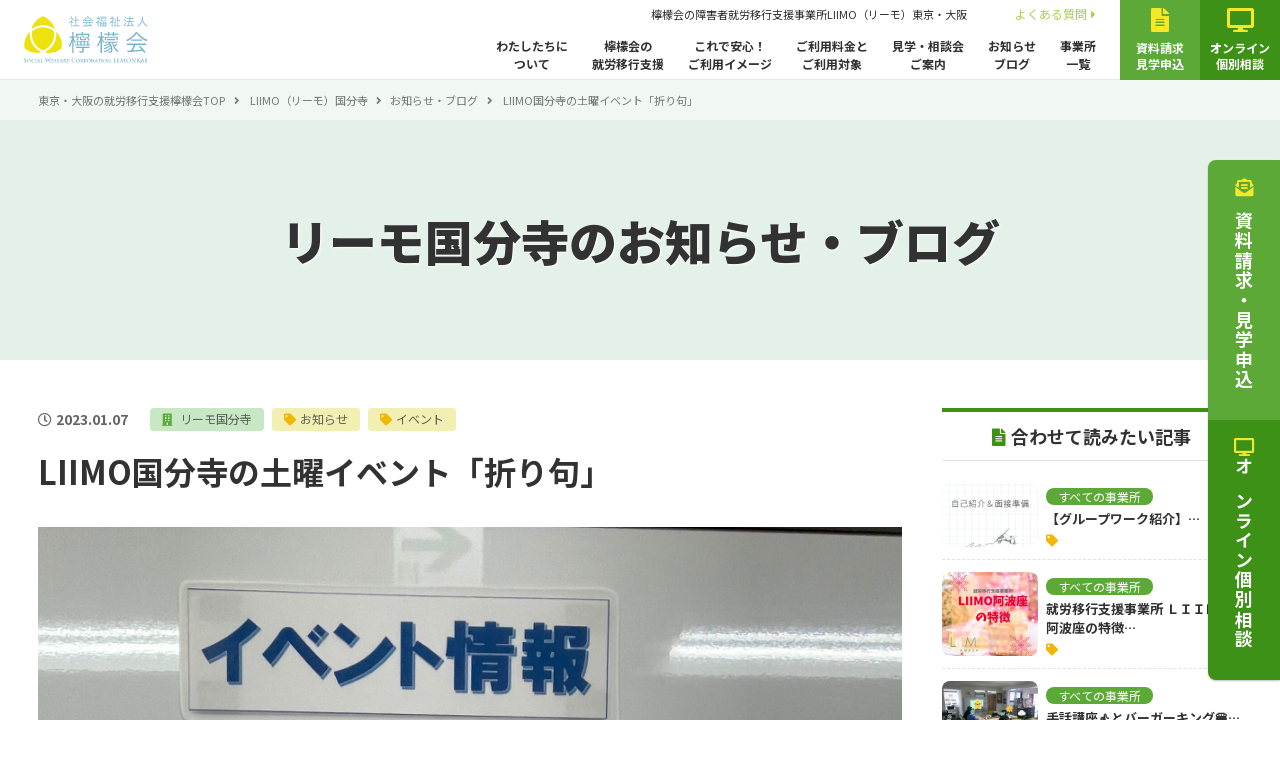

--- FILE ---
content_type: text/html; charset=UTF-8
request_url: https://liimo.lemonkai.social/kokubunji/info/8674/
body_size: 12685
content:
<!DOCTYPE html>
<html>
<head>
<meta charset="utf-8">
<meta name="viewport" content="width=device-width,initial-scale=1">

<meta name="description" content="">
<meta name="keywords" content="">
<meta name="format-detection" content="telephone=no">
<link rel="shortcut icon" href="https://liimo.lemonkai.social/wp-content/themes/flim/favicon.ico">

<link rel="stylesheet" href="https://liimo.lemonkai.social/wp-content/themes/flim/css/base.css">
<link rel="stylesheet" href="https://liimo.lemonkai.social/wp-content/themes/flim/css/layout.css?20251008">
<link rel="stylesheet" href="https://liimo.lemonkai.social/wp-content/themes/flim/css/common.css">

<link rel="stylesheet" href="https://liimo.lemonkai.social/wp-content/themes/flim/css/pages.css?20251008">






<link rel="stylesheet" href="https://cdnjs.cloudflare.com/ajax/libs/font-awesome/5.11.2/css/all.min.css" integrity="sha256-+N4/V/SbAFiW1MPBCXnfnP9QSN3+Keu+NlB+0ev/YKQ=" crossorigin="anonymous" />
<script src="https://code.jquery.com/jquery-1.12.4.js"></script>
<script src="https://liimo.lemonkai.social/wp-content/themes/flim/js/scripts.js"></script>
<script src="https://liimo.lemonkai.social/wp-content/themes/flim/js/iscroll.js"></script>
<script src="https://liimo.lemonkai.social/wp-content/themes/flim/js/drawer.js"></script>
<script type="text/javascript">
	$(document).ready(function() {
		$('.drawer').drawer({
			iscroll: {
            scrollX: false,
            scrollY: true,
            click:true,
            mouseWheel: true,
            disablePointer: true,
            disableTouch: false,
            disableMouse: false
			},
		});
		$('.drawer-nav li a, .header-tel a').on('click', function() {
			$('.drawer').drawer('close');
		});
	});
</script>
	<style>img:is([sizes="auto" i], [sizes^="auto," i]) { contain-intrinsic-size: 3000px 1500px }</style>
	
		<!-- All in One SEO 4.9.0 - aioseo.com -->
		<title>LIIMO国分寺の土曜イベント「折り句」 - 東京・大阪の就労移行支援 檸檬会</title>
	<meta name="description" content="みなさんこんにちは！ LIIMO国分寺です！ 本日は社会福祉支援研究機構様主催の「繋がってるよ！笑顔になろうよ" />
	<meta name="robots" content="max-image-preview:large" />
	<link rel="canonical" href="https://liimo.lemonkai.social/kokubunji/info/8674/" />
	<meta name="generator" content="All in One SEO (AIOSEO) 4.9.0" />
		<meta property="og:locale" content="ja_JP" />
		<meta property="og:site_name" content="東京・大阪の就労移行支援 檸檬会 -" />
		<meta property="og:type" content="article" />
		<meta property="og:title" content="LIIMO国分寺の土曜イベント「折り句」 - 東京・大阪の就労移行支援 檸檬会" />
		<meta property="og:description" content="みなさんこんにちは！ LIIMO国分寺です！ 本日は社会福祉支援研究機構様主催の「繋がってるよ！笑顔になろうよ" />
		<meta property="og:url" content="https://liimo.lemonkai.social/kokubunji/info/8674/" />
		<meta property="article:published_time" content="2023-01-07T08:08:53+00:00" />
		<meta property="article:modified_time" content="2023-01-07T08:09:05+00:00" />
		<meta name="twitter:card" content="summary_large_image" />
		<meta name="twitter:title" content="LIIMO国分寺の土曜イベント「折り句」 - 東京・大阪の就労移行支援 檸檬会" />
		<meta name="twitter:description" content="みなさんこんにちは！ LIIMO国分寺です！ 本日は社会福祉支援研究機構様主催の「繋がってるよ！笑顔になろうよ" />
		<script type="application/ld+json" class="aioseo-schema">
			{"@context":"https:\/\/schema.org","@graph":[{"@type":"BreadcrumbList","@id":"https:\/\/liimo.lemonkai.social\/kokubunji\/info\/8674\/#breadcrumblist","itemListElement":[{"@type":"ListItem","@id":"https:\/\/liimo.lemonkai.social#listItem","position":1,"name":"\u5bb6","item":"https:\/\/liimo.lemonkai.social","nextItem":{"@type":"ListItem","@id":"https:\/\/liimo.lemonkai.social\/kokubunji\/info\/#listItem","name":"\u30ea\u30fc\u30e2\u56fd\u5206\u5bfa"}},{"@type":"ListItem","@id":"https:\/\/liimo.lemonkai.social\/kokubunji\/info\/#listItem","position":2,"name":"\u30ea\u30fc\u30e2\u56fd\u5206\u5bfa","item":"https:\/\/liimo.lemonkai.social\/kokubunji\/info\/","nextItem":{"@type":"ListItem","@id":"https:\/\/liimo.lemonkai.social\/kokubunji\/info\/?kokubunji_info_cat=kokubunji_news#listItem","name":"\u304a\u77e5\u3089\u305b"},"previousItem":{"@type":"ListItem","@id":"https:\/\/liimo.lemonkai.social#listItem","name":"\u5bb6"}},{"@type":"ListItem","@id":"https:\/\/liimo.lemonkai.social\/kokubunji\/info\/?kokubunji_info_cat=kokubunji_news#listItem","position":3,"name":"\u304a\u77e5\u3089\u305b","item":"https:\/\/liimo.lemonkai.social\/kokubunji\/info\/?kokubunji_info_cat=kokubunji_news","nextItem":{"@type":"ListItem","@id":"https:\/\/liimo.lemonkai.social\/kokubunji\/info\/8674\/#listItem","name":"LIIMO\u56fd\u5206\u5bfa\u306e\u571f\u66dc\u30a4\u30d9\u30f3\u30c8\u300c\u6298\u308a\u53e5\u300d"},"previousItem":{"@type":"ListItem","@id":"https:\/\/liimo.lemonkai.social\/kokubunji\/info\/#listItem","name":"\u30ea\u30fc\u30e2\u56fd\u5206\u5bfa"}},{"@type":"ListItem","@id":"https:\/\/liimo.lemonkai.social\/kokubunji\/info\/8674\/#listItem","position":4,"name":"LIIMO\u56fd\u5206\u5bfa\u306e\u571f\u66dc\u30a4\u30d9\u30f3\u30c8\u300c\u6298\u308a\u53e5\u300d","previousItem":{"@type":"ListItem","@id":"https:\/\/liimo.lemonkai.social\/kokubunji\/info\/?kokubunji_info_cat=kokubunji_news#listItem","name":"\u304a\u77e5\u3089\u305b"}}]},{"@type":"Organization","@id":"https:\/\/liimo.lemonkai.social\/#organization","name":"\u6771\u4eac\u30fb\u5927\u962a\u306e\u5c31\u52b4\u79fb\u884c\u652f\u63f4 \u6ab8\u6aac\u4f1a","url":"https:\/\/liimo.lemonkai.social\/"},{"@type":"WebPage","@id":"https:\/\/liimo.lemonkai.social\/kokubunji\/info\/8674\/#webpage","url":"https:\/\/liimo.lemonkai.social\/kokubunji\/info\/8674\/","name":"LIIMO\u56fd\u5206\u5bfa\u306e\u571f\u66dc\u30a4\u30d9\u30f3\u30c8\u300c\u6298\u308a\u53e5\u300d - \u6771\u4eac\u30fb\u5927\u962a\u306e\u5c31\u52b4\u79fb\u884c\u652f\u63f4 \u6ab8\u6aac\u4f1a","description":"\u307f\u306a\u3055\u3093\u3053\u3093\u306b\u3061\u306f\uff01 LIIMO\u56fd\u5206\u5bfa\u3067\u3059\uff01 \u672c\u65e5\u306f\u793e\u4f1a\u798f\u7949\u652f\u63f4\u7814\u7a76\u6a5f\u69cb\u69d8\u4e3b\u50ac\u306e\u300c\u7e4b\u304c\u3063\u3066\u308b\u3088\uff01\u7b11\u9854\u306b\u306a\u308d\u3046\u3088","inLanguage":"ja","isPartOf":{"@id":"https:\/\/liimo.lemonkai.social\/#website"},"breadcrumb":{"@id":"https:\/\/liimo.lemonkai.social\/kokubunji\/info\/8674\/#breadcrumblist"},"image":{"@type":"ImageObject","url":"https:\/\/liimo.lemonkai.social\/wp-content\/uploads\/2023\/01\/IMG_1485-scaled.jpg","@id":"https:\/\/liimo.lemonkai.social\/kokubunji\/info\/8674\/#mainImage","width":1920,"height":2560},"primaryImageOfPage":{"@id":"https:\/\/liimo.lemonkai.social\/kokubunji\/info\/8674\/#mainImage"},"datePublished":"2023-01-07T17:08:53+09:00","dateModified":"2023-01-07T17:09:05+09:00"},{"@type":"WebSite","@id":"https:\/\/liimo.lemonkai.social\/#website","url":"https:\/\/liimo.lemonkai.social\/","name":"\u6771\u4eac\u30fb\u5927\u962a\u306e\u5c31\u52b4\u79fb\u884c\u652f\u63f4 \u6ab8\u6aac\u4f1a","inLanguage":"ja","publisher":{"@id":"https:\/\/liimo.lemonkai.social\/#organization"}}]}
		</script>
		<!-- All in One SEO -->

<link rel='stylesheet' id='wp-block-library-css' href='https://liimo.lemonkai.social/wp-includes/css/dist/block-library/style.min.css?ver=61cdf76da5b87547599784c227432197' type='text/css' media='all' />
<style id='classic-theme-styles-inline-css' type='text/css'>
/*! This file is auto-generated */
.wp-block-button__link{color:#fff;background-color:#32373c;border-radius:9999px;box-shadow:none;text-decoration:none;padding:calc(.667em + 2px) calc(1.333em + 2px);font-size:1.125em}.wp-block-file__button{background:#32373c;color:#fff;text-decoration:none}
</style>
<link rel='stylesheet' id='aioseo/css/src/vue/standalone/blocks/table-of-contents/global.scss-css' href='https://liimo.lemonkai.social/wp-content/plugins/all-in-one-seo-pack/dist/Lite/assets/css/table-of-contents/global.e90f6d47.css?ver=4.9.0' type='text/css' media='all' />
<style id='global-styles-inline-css' type='text/css'>
:root{--wp--preset--aspect-ratio--square: 1;--wp--preset--aspect-ratio--4-3: 4/3;--wp--preset--aspect-ratio--3-4: 3/4;--wp--preset--aspect-ratio--3-2: 3/2;--wp--preset--aspect-ratio--2-3: 2/3;--wp--preset--aspect-ratio--16-9: 16/9;--wp--preset--aspect-ratio--9-16: 9/16;--wp--preset--color--black: #000000;--wp--preset--color--cyan-bluish-gray: #abb8c3;--wp--preset--color--white: #ffffff;--wp--preset--color--pale-pink: #f78da7;--wp--preset--color--vivid-red: #cf2e2e;--wp--preset--color--luminous-vivid-orange: #ff6900;--wp--preset--color--luminous-vivid-amber: #fcb900;--wp--preset--color--light-green-cyan: #7bdcb5;--wp--preset--color--vivid-green-cyan: #00d084;--wp--preset--color--pale-cyan-blue: #8ed1fc;--wp--preset--color--vivid-cyan-blue: #0693e3;--wp--preset--color--vivid-purple: #9b51e0;--wp--preset--gradient--vivid-cyan-blue-to-vivid-purple: linear-gradient(135deg,rgba(6,147,227,1) 0%,rgb(155,81,224) 100%);--wp--preset--gradient--light-green-cyan-to-vivid-green-cyan: linear-gradient(135deg,rgb(122,220,180) 0%,rgb(0,208,130) 100%);--wp--preset--gradient--luminous-vivid-amber-to-luminous-vivid-orange: linear-gradient(135deg,rgba(252,185,0,1) 0%,rgba(255,105,0,1) 100%);--wp--preset--gradient--luminous-vivid-orange-to-vivid-red: linear-gradient(135deg,rgba(255,105,0,1) 0%,rgb(207,46,46) 100%);--wp--preset--gradient--very-light-gray-to-cyan-bluish-gray: linear-gradient(135deg,rgb(238,238,238) 0%,rgb(169,184,195) 100%);--wp--preset--gradient--cool-to-warm-spectrum: linear-gradient(135deg,rgb(74,234,220) 0%,rgb(151,120,209) 20%,rgb(207,42,186) 40%,rgb(238,44,130) 60%,rgb(251,105,98) 80%,rgb(254,248,76) 100%);--wp--preset--gradient--blush-light-purple: linear-gradient(135deg,rgb(255,206,236) 0%,rgb(152,150,240) 100%);--wp--preset--gradient--blush-bordeaux: linear-gradient(135deg,rgb(254,205,165) 0%,rgb(254,45,45) 50%,rgb(107,0,62) 100%);--wp--preset--gradient--luminous-dusk: linear-gradient(135deg,rgb(255,203,112) 0%,rgb(199,81,192) 50%,rgb(65,88,208) 100%);--wp--preset--gradient--pale-ocean: linear-gradient(135deg,rgb(255,245,203) 0%,rgb(182,227,212) 50%,rgb(51,167,181) 100%);--wp--preset--gradient--electric-grass: linear-gradient(135deg,rgb(202,248,128) 0%,rgb(113,206,126) 100%);--wp--preset--gradient--midnight: linear-gradient(135deg,rgb(2,3,129) 0%,rgb(40,116,252) 100%);--wp--preset--font-size--small: 13px;--wp--preset--font-size--medium: 20px;--wp--preset--font-size--large: 36px;--wp--preset--font-size--x-large: 42px;--wp--preset--spacing--20: 0.44rem;--wp--preset--spacing--30: 0.67rem;--wp--preset--spacing--40: 1rem;--wp--preset--spacing--50: 1.5rem;--wp--preset--spacing--60: 2.25rem;--wp--preset--spacing--70: 3.38rem;--wp--preset--spacing--80: 5.06rem;--wp--preset--shadow--natural: 6px 6px 9px rgba(0, 0, 0, 0.2);--wp--preset--shadow--deep: 12px 12px 50px rgba(0, 0, 0, 0.4);--wp--preset--shadow--sharp: 6px 6px 0px rgba(0, 0, 0, 0.2);--wp--preset--shadow--outlined: 6px 6px 0px -3px rgba(255, 255, 255, 1), 6px 6px rgba(0, 0, 0, 1);--wp--preset--shadow--crisp: 6px 6px 0px rgba(0, 0, 0, 1);}:where(.is-layout-flex){gap: 0.5em;}:where(.is-layout-grid){gap: 0.5em;}body .is-layout-flex{display: flex;}.is-layout-flex{flex-wrap: wrap;align-items: center;}.is-layout-flex > :is(*, div){margin: 0;}body .is-layout-grid{display: grid;}.is-layout-grid > :is(*, div){margin: 0;}:where(.wp-block-columns.is-layout-flex){gap: 2em;}:where(.wp-block-columns.is-layout-grid){gap: 2em;}:where(.wp-block-post-template.is-layout-flex){gap: 1.25em;}:where(.wp-block-post-template.is-layout-grid){gap: 1.25em;}.has-black-color{color: var(--wp--preset--color--black) !important;}.has-cyan-bluish-gray-color{color: var(--wp--preset--color--cyan-bluish-gray) !important;}.has-white-color{color: var(--wp--preset--color--white) !important;}.has-pale-pink-color{color: var(--wp--preset--color--pale-pink) !important;}.has-vivid-red-color{color: var(--wp--preset--color--vivid-red) !important;}.has-luminous-vivid-orange-color{color: var(--wp--preset--color--luminous-vivid-orange) !important;}.has-luminous-vivid-amber-color{color: var(--wp--preset--color--luminous-vivid-amber) !important;}.has-light-green-cyan-color{color: var(--wp--preset--color--light-green-cyan) !important;}.has-vivid-green-cyan-color{color: var(--wp--preset--color--vivid-green-cyan) !important;}.has-pale-cyan-blue-color{color: var(--wp--preset--color--pale-cyan-blue) !important;}.has-vivid-cyan-blue-color{color: var(--wp--preset--color--vivid-cyan-blue) !important;}.has-vivid-purple-color{color: var(--wp--preset--color--vivid-purple) !important;}.has-black-background-color{background-color: var(--wp--preset--color--black) !important;}.has-cyan-bluish-gray-background-color{background-color: var(--wp--preset--color--cyan-bluish-gray) !important;}.has-white-background-color{background-color: var(--wp--preset--color--white) !important;}.has-pale-pink-background-color{background-color: var(--wp--preset--color--pale-pink) !important;}.has-vivid-red-background-color{background-color: var(--wp--preset--color--vivid-red) !important;}.has-luminous-vivid-orange-background-color{background-color: var(--wp--preset--color--luminous-vivid-orange) !important;}.has-luminous-vivid-amber-background-color{background-color: var(--wp--preset--color--luminous-vivid-amber) !important;}.has-light-green-cyan-background-color{background-color: var(--wp--preset--color--light-green-cyan) !important;}.has-vivid-green-cyan-background-color{background-color: var(--wp--preset--color--vivid-green-cyan) !important;}.has-pale-cyan-blue-background-color{background-color: var(--wp--preset--color--pale-cyan-blue) !important;}.has-vivid-cyan-blue-background-color{background-color: var(--wp--preset--color--vivid-cyan-blue) !important;}.has-vivid-purple-background-color{background-color: var(--wp--preset--color--vivid-purple) !important;}.has-black-border-color{border-color: var(--wp--preset--color--black) !important;}.has-cyan-bluish-gray-border-color{border-color: var(--wp--preset--color--cyan-bluish-gray) !important;}.has-white-border-color{border-color: var(--wp--preset--color--white) !important;}.has-pale-pink-border-color{border-color: var(--wp--preset--color--pale-pink) !important;}.has-vivid-red-border-color{border-color: var(--wp--preset--color--vivid-red) !important;}.has-luminous-vivid-orange-border-color{border-color: var(--wp--preset--color--luminous-vivid-orange) !important;}.has-luminous-vivid-amber-border-color{border-color: var(--wp--preset--color--luminous-vivid-amber) !important;}.has-light-green-cyan-border-color{border-color: var(--wp--preset--color--light-green-cyan) !important;}.has-vivid-green-cyan-border-color{border-color: var(--wp--preset--color--vivid-green-cyan) !important;}.has-pale-cyan-blue-border-color{border-color: var(--wp--preset--color--pale-cyan-blue) !important;}.has-vivid-cyan-blue-border-color{border-color: var(--wp--preset--color--vivid-cyan-blue) !important;}.has-vivid-purple-border-color{border-color: var(--wp--preset--color--vivid-purple) !important;}.has-vivid-cyan-blue-to-vivid-purple-gradient-background{background: var(--wp--preset--gradient--vivid-cyan-blue-to-vivid-purple) !important;}.has-light-green-cyan-to-vivid-green-cyan-gradient-background{background: var(--wp--preset--gradient--light-green-cyan-to-vivid-green-cyan) !important;}.has-luminous-vivid-amber-to-luminous-vivid-orange-gradient-background{background: var(--wp--preset--gradient--luminous-vivid-amber-to-luminous-vivid-orange) !important;}.has-luminous-vivid-orange-to-vivid-red-gradient-background{background: var(--wp--preset--gradient--luminous-vivid-orange-to-vivid-red) !important;}.has-very-light-gray-to-cyan-bluish-gray-gradient-background{background: var(--wp--preset--gradient--very-light-gray-to-cyan-bluish-gray) !important;}.has-cool-to-warm-spectrum-gradient-background{background: var(--wp--preset--gradient--cool-to-warm-spectrum) !important;}.has-blush-light-purple-gradient-background{background: var(--wp--preset--gradient--blush-light-purple) !important;}.has-blush-bordeaux-gradient-background{background: var(--wp--preset--gradient--blush-bordeaux) !important;}.has-luminous-dusk-gradient-background{background: var(--wp--preset--gradient--luminous-dusk) !important;}.has-pale-ocean-gradient-background{background: var(--wp--preset--gradient--pale-ocean) !important;}.has-electric-grass-gradient-background{background: var(--wp--preset--gradient--electric-grass) !important;}.has-midnight-gradient-background{background: var(--wp--preset--gradient--midnight) !important;}.has-small-font-size{font-size: var(--wp--preset--font-size--small) !important;}.has-medium-font-size{font-size: var(--wp--preset--font-size--medium) !important;}.has-large-font-size{font-size: var(--wp--preset--font-size--large) !important;}.has-x-large-font-size{font-size: var(--wp--preset--font-size--x-large) !important;}
:where(.wp-block-post-template.is-layout-flex){gap: 1.25em;}:where(.wp-block-post-template.is-layout-grid){gap: 1.25em;}
:where(.wp-block-columns.is-layout-flex){gap: 2em;}:where(.wp-block-columns.is-layout-grid){gap: 2em;}
:root :where(.wp-block-pullquote){font-size: 1.5em;line-height: 1.6;}
</style>
<link rel='stylesheet' id='contact-form-7-css' href='https://liimo.lemonkai.social/wp-content/plugins/contact-form-7/includes/css/styles.css?ver=6.1' type='text/css' media='all' />
<link rel='stylesheet' id='wp-pagenavi-css' href='https://liimo.lemonkai.social/wp-content/plugins/wp-pagenavi/pagenavi-css.css?ver=2.70' type='text/css' media='all' />

<!-- Facebook Pixel Code -->
<script>
!function(f,b,e,v,n,t,s)
{if(f.fbq)return;n=f.fbq=function(){n.callMethod?
n.callMethod.apply(n,arguments):n.queue.push(arguments)};
if(!f._fbq)f._fbq=n;n.push=n;n.loaded=!0;n.version='2.0';
n.queue=[];t=b.createElement(e);t.async=!0;
t.src=v;s=b.getElementsByTagName(e)[0];
s.parentNode.insertBefore(t,s)}(window, document,'script',
'https://connect.facebook.net/en_US/fbevents.js');
fbq('init', '646557363431658');
fbq('track', 'PageView');
</script>
<noscript><img height="1" width="1" style="display:none"
src="https://www.facebook.com/tr?id=646557363431658&ev=PageView&noscript=1"
/></noscript>
<!-- End Facebook Pixel Code -->

<!-- Facebook Pixel Code -->
<script>
!function(f,b,e,v,n,t,s)
{if(f.fbq)return;n=f.fbq=function(){n.callMethod?
n.callMethod.apply(n,arguments):n.queue.push(arguments)};
if(!f._fbq)f._fbq=n;n.push=n;n.loaded=!0;n.version='2.0';
n.queue=[];t=b.createElement(e);t.async=!0;
t.src=v;s=b.getElementsByTagName(e)[0];
s.parentNode.insertBefore(t,s)}(window, document,'script',
'https://connect.facebook.net/en_US/fbevents.js');
fbq('init', '505822594142367');
fbq('track', 'PageView');
</script>
<noscript><img height="1" width="1" style="display:none"
src="https://www.facebook.com/tr?id=505822594142367&ev=PageView&noscript=1"
/></noscript>
<!-- End Facebook Pixel Code -->

<!-- Meta Pixel Code taisho-->
<script>
!function(f,b,e,v,n,t,s)
{if(f.fbq)return;n=f.fbq=function(){n.callMethod?
n.callMethod.apply(n,arguments):n.queue.push(arguments)};
if(!f._fbq)f._fbq=n;n.push=n;n.loaded=!0;n.version='2.0';
n.queue=[];t=b.createElement(e);t.async=!0;
t.src=v;s=b.getElementsByTagName(e)[0];
s.parentNode.insertBefore(t,s)}(window, document,'script',
'https://connect.facebook.net/en_US/fbevents.js');
fbq('init', '432222698858079');
fbq('track', 'PageView');
</script>
<noscript><img height="1" width="1" style="display:none"
src="https://www.facebook.com/tr?id=432222698858079&ev=PageView&noscript=1"
/></noscript>
<!-- End Meta Pixel Code -->

<!-- Meta Pixel Code kokubunji-->
<script>
  !function(f,b,e,v,n,t,s)
  {if(f.fbq)return;n=f.fbq=function(){n.callMethod?
  n.callMethod.apply(n,arguments):n.queue.push(arguments)};
  if(!f._fbq)f._fbq=n;n.push=n;n.loaded=!0;n.version='2.0';
  n.queue=[];t=b.createElement(e);t.async=!0;
  t.src=v;s=b.getElementsByTagName(e)[0];
  s.parentNode.insertBefore(t,s)}(window, document,'script',
  'https://connect.facebook.net/en_US/fbevents.js');
  fbq('init', '1759377564424292');
  fbq('track', 'PageView');
</script>
<noscript><img height="1" width="1" style="display:none"
  src="https://www.facebook.com/tr?id=1759377564424292&ev=PageView&noscript=1"
/></noscript>
<!-- End Meta Pixel Code -->
	
<meta name="facebook-domain-verification" content="8zobffsyoy2pqv9ostafxnkh7n5gz8" />

<!-- Ptengine Tag awaza-->
<!-- End Ptengine Tag -->

<!-- Ptengine Tag minamimorimachi-->
<!-- End Ptengine Tag -->

<!-- Ptengine Tag kokubunji-->
<!-- End Ptengine Tag -->

<!-- Ptengine Tag taisho-->
<!-- End Ptengine Tag -->

<!-- Google tag (gtag.js) -->
<script async src="https://www.googletagmanager.com/gtag/js?id=G-D6C2YK55NB"></script>
<script>
  window.dataLayer = window.dataLayer || [];
  function gtag(){dataLayer.push(arguments);}
  gtag('js', new Date());

  gtag('config', 'G-D6C2YK55NB');
</script>

</head>
	
<body class="drawer drawer--top"><header class="l-header cm-header">
	<div class="header-inr">
		<p class="header-logo"><a href="https://liimo.lemonkai.social/"><img src="https://liimo.lemonkai.social/wp-content/themes/flim/img/common/logo_lemonkai.svg" alt="檸檬会"></a></p>
		<div class="header-main">
			<div class="header-menu">
				<div class="header-bar">
					<h1 class="header-txt"><a href="https://liimo.lemonkai.social/">檸檬会の障害者就労移行支援事業所<span>LIIMO（リーモ）東京・大阪</span></a></h1>
					<ul class="header-subnavi">
						<li><a href="https://liimo.lemonkai.social/faq/">よくある質問<i class="fas fa-caret-right"></i></a></li>
						<!--<li><a href="#">採用情報<i class="fas fa-caret-right"></i></a></li>-->
					</ul>
				</div>
				<nav class="header-gnavi">
					<ul>
						<li><a href="https://liimo.lemonkai.social/about/">わたしたちに<br>ついて</a></li>
<li><a href="https://liimo.lemonkai.social/service/">檸檬会の<br>就労移行支援</a></li>
<li><a href="https://liimo.lemonkai.social/relief/">これで安心！<br>ご利用イメージ</a></li>
<li><a href="https://liimo.lemonkai.social/users/">ご利用料金と<br>ご利用対象</a></li>
<li><a href="https://liimo.lemonkai.social/visit/">見学・相談会<br>ご案内</a></li>
<li><a href="https://liimo.lemonkai.social/blog/">お知らせ<br>ブログ</a></li>
<li><a href="https://liimo.lemonkai.social/office/">事業所<br>一覧</a></li>					</ul>
				</nav>
			</div>
			<ul class="header-cta">
				<li class="lg"><a href="https://liimo.lemonkai.social/contact/"><div><i class="fas fa-file-alt"></i><span>資料請求<br>見学申込</span></div></a></li>
				<li class="dg"><a href="https://liimo.lemonkai.social/contact/"><div><i class="fas fa-desktop"></i><span>オンライン<br>個別相談</span></div></a></li>
			</ul>
		</div>
	</div>
	<div class="header-tel"><a href="#mobilephone"><span><i class="fas fa-phone-alt"></i>TEL</span></a></div>
	<button type="button" class="drawer-toggle drawer-hamburger">
		<span class="drawer-hamburger-icon"></span>
		<span class="drawer-hamburger-label">MENU</span>
	</button>
</header>

<main id="main" role="main" class="l-main">
	
	<div class="contents-header">
		<div class="breadcrumb">
			<div class="container">
				<a href="https://liimo.lemonkai.social/">東京・大阪の就労移行支援檸檬会TOP</a>
									<a href="https://liimo.lemonkai.social/kokubunji/">LIIMO（リーモ）国分寺</a><a href="https://liimo.lemonkai.social/kokubunji/info/">お知らせ・ブログ</a>
				LIIMO国分寺の土曜イベント「折り句」	
			</div>
		</div>
		<div class="contents-header-inr container">
			<p class="page-title">
				リーモ国分寺のお知らせ・ブログ
				</p>
		</div>	
	</div>
	
	<div class="cm-main l-contents">
		
		<div class="blog-detail-wrap container">

			<div class="blog-main blog-single">

				<div class="blog-single-header">
					<div class="blog-single-info">
						<p class="date"><time datetime="2023-01-07">2023.01.07</time></p>
						<a href="../" class="ofc">
							リーモ国分寺						</a>
																					<a href="https://liimo.lemonkai.social/kokubunji/info/?kokubunji_info_cat=kokubunji_news" class="cat">お知らせ</a><a href="https://liimo.lemonkai.social/kokubunji/info/?kokubunji_info_cat=kokubunji_event" class="cat">イベント</a>														
					</div>
					<h1 class="blog-single-ttl">LIIMO国分寺の土曜イベント「折り句」</h1>
					<div class="blog-single-hero"><img src="https://liimo.lemonkai.social/wp-content/uploads/2023/01/IMG_1485-scaled.jpg" alt="LIIMO国分寺の土曜イベント「折り句」"></div>				</div>

				<div class="blog-single-body">
											<p><span style="font-family: 'arial black', sans-serif;font-size: 14pt">みなさんこんにちは！</span></p>
<p><span style="font-family: 'arial black', sans-serif;font-size: 14pt">LIIMO国分寺です！</span></p>
<p><span style="font-family: 'arial black', sans-serif;font-size: 14pt">本日は社会福祉支援研究機構様主催の「繋がってるよ！笑顔になろうよ！」第41弾</span></p>
<p><span style="font-family: 'arial black', sans-serif;font-size: 14pt">MIKAKO先生による「折り句を描こう！」という講義をZOOMにて視聴させていただきました。</span></p>
<h2><span style="font-family: 'arial black', sans-serif;font-size: 14pt">折り句にチャレンジ</span></h2>
<p><span style="font-family: 'arial black', sans-serif;font-size: 14pt"><img fetchpriority="high" decoding="async" class="alignnone wp-image-8676 size-large" src="https://liimo.lemonkai.social/wp-content/uploads/2023/01/IMG_1490-1024x768.jpg" alt="" width="1024" height="768" srcset="https://liimo.lemonkai.social/wp-content/uploads/2023/01/IMG_1490-1024x768.jpg 1024w, https://liimo.lemonkai.social/wp-content/uploads/2023/01/IMG_1490-300x225.jpg 300w, https://liimo.lemonkai.social/wp-content/uploads/2023/01/IMG_1490-768x576.jpg 768w, https://liimo.lemonkai.social/wp-content/uploads/2023/01/IMG_1490-1536x1152.jpg 1536w, https://liimo.lemonkai.social/wp-content/uploads/2023/01/IMG_1490-2048x1536.jpg 2048w" sizes="(max-width: 1024px) 100vw, 1024px" /></span></p>
<p><span style="font-family: 'arial black', sans-serif;font-size: 14pt">先生の素敵な作品をいくつか見せていただきました。</span></p>
<p><span style="font-family: 'arial black', sans-serif;font-size: 14pt">とても素晴らしい講義でとても温かい気持ちになれました♪</span></p>
<p><span style="font-family: 'arial black', sans-serif;font-size: 14pt">そこで早速、我々も折り句にチャレンジしてみました&#x203c;</span></p>
<p><span style="font-family: 'arial black', sans-serif;font-size: 14pt">職員の名前で折り句を作ってみましたのですが</span></p>
<p><span style="font-family: 'arial black', sans-serif;font-size: 14pt">相手のことを理解するのにもとてもよい機会だと思いました！</span></p>
<p><span style="font-family: 'arial black', sans-serif;font-size: 14pt">では作品をどーぞ&#x203c;</span></p>
<p><span style="font-family: 'arial black', sans-serif;font-size: 14pt"><img decoding="async" class="alignnone size-medium wp-image-8685" src="https://liimo.lemonkai.social/wp-content/uploads/2023/01/IMG_1496-225x300.jpg" alt="" width="225" height="300" srcset="https://liimo.lemonkai.social/wp-content/uploads/2023/01/IMG_1496-225x300.jpg 225w, https://liimo.lemonkai.social/wp-content/uploads/2023/01/IMG_1496-768x1024.jpg 768w, https://liimo.lemonkai.social/wp-content/uploads/2023/01/IMG_1496-1152x1536.jpg 1152w, https://liimo.lemonkai.social/wp-content/uploads/2023/01/IMG_1496-1536x2048.jpg 1536w, https://liimo.lemonkai.social/wp-content/uploads/2023/01/IMG_1496-scaled.jpg 1920w" sizes="(max-width: 225px) 100vw, 225px" /> <img decoding="async" class="alignnone size-medium wp-image-8687" src="https://liimo.lemonkai.social/wp-content/uploads/2023/01/IMG_1497-225x300.jpg" alt="" width="225" height="300" srcset="https://liimo.lemonkai.social/wp-content/uploads/2023/01/IMG_1497-225x300.jpg 225w, https://liimo.lemonkai.social/wp-content/uploads/2023/01/IMG_1497-768x1024.jpg 768w, https://liimo.lemonkai.social/wp-content/uploads/2023/01/IMG_1497-1152x1536.jpg 1152w, https://liimo.lemonkai.social/wp-content/uploads/2023/01/IMG_1497-1536x2048.jpg 1536w, https://liimo.lemonkai.social/wp-content/uploads/2023/01/IMG_1497-scaled.jpg 1920w" sizes="(max-width: 225px) 100vw, 225px" /></span></p>
<p><span style="font-family: 'arial black', sans-serif;font-size: 14pt">自身の欲望丸出しな感じがいいですね(笑)</span></p>
<p><span style="font-family: 'arial black', sans-serif;font-size: 14pt">今回のイベントにご参加いただきました利用者様にも</span></p>
<p><span style="font-family: 'arial black', sans-serif;font-size: 14pt">チャレンジしていただきましたが皆さん真剣に取り組んでいただけて</span></p>
<p><span style="font-family: 'arial black', sans-serif;font-size: 14pt">とても有意義な時間を過ごすことができました！</span></p>
<h2><span style="font-family: 'arial black', sans-serif;font-size: 14pt">次回のイベント</span></h2>
<p><span style="font-family: 'arial black', sans-serif;font-size: 14pt">次回は1月14日　LIIMO国分寺にて</span></p>
<p><span style="font-family: 'arial black', sans-serif;font-size: 14pt">「去年の自分と今年の自分を一文字で書いちゃおう！」（書初め）を</span></p>
<p><span style="font-family: 'arial black', sans-serif;font-size: 14pt">行いますのでご興味のある方は是非ご連絡ください♪</span></p>
<p><span style="font-family: 'arial black', sans-serif;font-size: 18pt"><a href="https://liimo.lemonkai.social/kokubunji/">LIIMO国分寺HP</a></span></p>
									</div>

			</div>
			
			<aside class="blog-side">
	<div class="blog-side-box">
		<h3 class="blog-side-ttl"><i class="fas fa-file-alt"></i>合わせて読みたい記事</h3>
		<div class="bs-post-list">
			<article class="bs-post-item">
	<a href="https://liimo.lemonkai.social/news/16799/">
		<div class="thumb" style="background-image:url(https://liimo.lemonkai.social/wp-content/uploads/2025/10/本日のプログラムのコピー.png)"></div>
        <div class="desc">
          <p class="ofc"><span>すべての事業所</span></p>
          <p class="ttl">【グループワーク紹介】…</p>
          <p class="cat"></p>
        </div>
    </a>
</article>
<article class="bs-post-item">
	<a href="https://liimo.lemonkai.social/news/11505/">
		<div class="thumb" style="background-image:url(https://liimo.lemonkai.social/wp-content/uploads/2024/01/LIIMO阿波座の特徴.jpg)"></div>
        <div class="desc">
          <p class="ofc"><span>すべての事業所</span></p>
          <p class="ttl">就労移行支援事業所 ＬＩＩＭＯ阿波座の特徴…</p>
          <p class="cat"></p>
        </div>
    </a>
</article>
<article class="bs-post-item">
	<a href="https://liimo.lemonkai.social/news/9932/">
		<div class="thumb" style="background-image:url(https://liimo.lemonkai.social/wp-content/uploads/2023/06/348380498_231211109659372_8275053234653385353_n-1.jpg)"></div>
        <div class="desc">
          <p class="ofc"><span>すべての事業所</span></p>
          <p class="ttl">手話講座&#x1f44d;とバーガーキング&#x1f354…</p>
          <p class="cat"></p>
        </div>
    </a>
</article>
<article class="bs-post-item">
	<a href="https://liimo.lemonkai.social/news/78/">
		<div class="thumb" style="background-image:url(https://liimo.lemonkai.social/wp-content/uploads/2020/07/lemonkai_top_1_01.jpg)"></div>
        <div class="desc">
          <p class="ofc"><span>すべての事業所</span></p>
          <p class="ttl">ホームページがリニューアルしました！…</p>
          <p class="cat"></p>
        </div>
    </a>
</article>
		</div>
			</div>
	
	<div class="blog-side-box">
		<h3 class="blog-side-ttl"><i class="fas fa-file-alt"></i>新着記事</h3>
		<div class="bs-post-list">
											<article class="bs-post-item">
					<a href="https://liimo.lemonkai.social/awaza/info/17602/">
						<div class="thumb" style="background-image:url(https://liimo.lemonkai.social/wp-content/uploads/2026/01/IMG_3648-scaled.jpg)"></div>
							<div class="desc">
								<p class="ofc"><span>リーモ阿波座</span></p>
								<p class="ttl">ご縁をいただけるタイミングは、人それぞれ違っていて良いので…</p>
								<!-- <p class="cat">イベント</p> -->
								<p class="cat">
																		イベント																	</p>



							</div>
						</a>
					</article>
												<article class="bs-post-item">
					<a href="https://liimo.lemonkai.social/minamimorimachi/info/17606/">
						<div class="thumb" style="background-image:url(https://liimo.lemonkai.social/wp-content/uploads/2026/01/IMG_3839-scaled.jpg)"></div>
							<div class="desc">
								<p class="ofc"><span>リーモ南森町</span></p>
								<p class="ttl">『就職のお祝いイベントを開催しました！』就労移行支援事業所…</p>
								<!-- <p class="cat">イベント</p> -->
								<p class="cat">
																		イベント																	</p>



							</div>
						</a>
					</article>
												<article class="bs-post-item">
					<a href="https://liimo.lemonkai.social/taisho/info/17599/">
						<div class="thumb" style="background-image:url(https://liimo.lemonkai.social/wp-content/uploads/2026/01/image0.png)"></div>
							<div class="desc">
								<p class="ofc"><span>リーモ大正</span></p>
								<p class="ttl">春の就活サポート、はじめました&#x1f338;</p>
								<!-- <p class="cat">ブログ</p> -->
								<p class="cat">
																		ブログ																	</p>



							</div>
						</a>
					</article>
												<article class="bs-post-item">
					<a href="https://liimo.lemonkai.social/taisho/info/17589/">
						<div class="thumb" style="background-image:url(https://liimo.lemonkai.social/wp-content/uploads/2026/01/完成-e1769413480832.jpg)"></div>
							<div class="desc">
								<p class="ofc"><span>リーモ大正</span></p>
								<p class="ttl">白玉団子でワーク！？</p>
								<!-- <p class="cat">イベント</p> -->
								<p class="cat">
																		イベント																	</p>



							</div>
						</a>
					</article>
							</div>
					<!--  -->
				</div>
	</aside>			
		</div>
	</div>
	
	<div class="cm-ft-block">
  <section class="ft-flow">
    <div class="container">
      <h2 class="ft-flow-ttl">利用開始までの流れ</h2>
      <div class="ft-flow-box">
        <div class="ft-flow-item">
          <span class="label">STEP 01</span>
          <div class="thumb"><img src="https://liimo.lemonkai.social/wp-content/themes/flim/img/common/ft-flow01.png" alt="STEP1 資料請求"></div>
          <h3 class="ttl">資料請求</h3>
          <p class="txt">希望される事業所の詳しい案内をお送りします。見学や個別相談、オンライン個別相談も受け付けています。</p>
        </div>
        <div class="ft-flow-item">
          <span class="label">STEP 02</span>
          <div class="thumb"><img src="https://liimo.lemonkai.social/wp-content/themes/flim/img/common/ft-flow02.png" alt="STEP2 ご見学・ご相談"></div>
          <h3 class="ttl">見学・相談</h3>
          <p class="txt">実際に来所いただき、事業所の雰囲気や訓練の様子を見学いただき、お話をお伺いします。オンラインによる見学や相談も可能です。</p>
        </div>
        <div class="ft-flow-item">
          <span class="label">STEP 03</span>
          <div class="thumb"><img src="https://liimo.lemonkai.social/wp-content/themes/flim/img/common/ft-flow03.png" alt="STEP3 体験利用"></div>
          <h3 class="ttl">体験利用</h3>
          <p class="txt">ご都合に合わせて体験が可能です。見学時にご希望があれば、そのまま体験いただけます。</p>
        </div>
        <div class="ft-flow-item">
          <span class="label">STEP 04</span>
          <div class="thumb"><img src="https://liimo.lemonkai.social/wp-content/themes/flim/img/common/ft-flow04.png" alt="STEP4 手続き"></div>
          <h3 class="ttl">手続き</h3>
          <p class="txt">ご利用の際には、お住まいの市区町村の役所で手続きが必要となります。不安な方は同行しますのでご相談ください。</p>
        </div>
        <div class="ft-flow-item">
          <span class="label">STEP 05</span>
          <div class="thumb"><img src="https://liimo.lemonkai.social/wp-content/themes/flim/img/common/ft-flow05.png" alt="STEP5 ご利用開始"></div>
          <h3 class="ttl">ご利用開始</h3>
          <p class="txt">契約手続きやサービスのご利用に関するご説明をします。あなたに最適なご利用計画を、いっしょに相談しながら決めていきます。</p>
        </div>
      </div>
    </div>
  </section>

  <section class="ft-contact bg-beg_pat">
    <div class="container">
      <div class="ft-contact01">
        <h2 class="ft-contact01-ttl">＼ 少しでも気になったら… ／</h2>
        <ul class="ft-contact01-box">
          <li>
            <a href="https://liimo.lemonkai.social/contact/">
              <p class="txt">無料で詳しい資料をお届けします</p>
              <p class="ttl"><i class="fas fa-file-alt"></i>資料請求</p>
            </a>
          </li>
          <li>
            <a href="https://liimo.lemonkai.social/contact/">
              <p class="txt">個別でいろいろ聞きたい⽅</p>
              <p class="ttl"><i class="fas fa-comments"></i>見学・個別相談</p>
            </a>
          </li>
          <li>
            <a href="https://liimo.lemonkai.social/contact/">
              <p class="txt">オンラインでも相談可能です</p>
              <p class="ttl"><i class="fas fa-desktop"></i>オンライン個別相談</p>	
            </a>
          </li>
        </ul>
      </div>
      <div id="mobilephone" class="ft-contact02">
        <h2 class="ft-contact02-ttl">＼  お電話でもお気軽にお問い合わせください！  ／</h2>
        <p class="ft-contact02-catch">受付時間：月～土 9:00-18:00</p>
        <div class="ft-contact02-box">
          <div class="ft-contact02-item">
           <a href="https://liimo.lemonkai.social/chofu/" class="thumb" style="background-image: url(https://liimo.lemonkai.social/wp-content/themes/flim/img/top/office_chofu.jpg)"></a>
           <div class="desc">
              <h3 class="ttl"><a href="https://liimo.lemonkai.social/chofu/">LIIMO調布</a></h3>
             <p class="adr txt">東京都調布市布田1-40-3<br>佐藤ビル2階</p>
             <p class="tel txt"><a href="tel:0424268988">042-426-8988</a></p>
           </div>
         </div>
          <div class="ft-contact02-item">
           <a href="https://liimo.lemonkai.social/kokubunji/" class="thumb" style="background-image: url(https://liimo.lemonkai.social/wp-content/themes/flim/img/top/office_kokubunji.jpg)"></a>
           <div class="desc">
              <h3 class="ttl"><a href="https://liimo.lemonkai.social/kokubunji/">LIIMO国分寺</a></h3>
             <p class="adr txt">東京都国分寺市南町3丁目22番2号<br>ZELKOVA　BLDG　2号室</p>
             <p class="tel txt"><a href="tel:0423139677">042-313-9677</a></p>
           </div>
         </div>
         <div class="ft-contact02-item">
           <a href="https://liimo.lemonkai.social/minamimorimachi/" class="thumb" style="background-image: url(https://liimo.lemonkai.social/wp-content/themes/flim/img/top/office_minamimori.jpg)"></a>
           <div class="desc">
              <h3 class="ttl"><a href="https://liimo.lemonkai.social/minamimorimachi/">LIIMO南森町（大阪市北区）</a></h3>
             <p class="adr txt">大阪市北区天神橋2-5-16<br>星合ビル4F</p>
             <p class="tel txt"><a href="tel:0668091640">06-6809-1640</a></p>
           </div>
         </div>
         <div class="ft-contact02-item">
           <a href="https://liimo.lemonkai.social/awaza/" class="thumb" style="background-image: url(https://liimo.lemonkai.social/wp-content/themes/flim/img/top/office_awaza.jpg)"></a>
           <div class="desc">
              <h3 class="ttl"><a href="https://liimo.lemonkai.social/awaza/">LIIMO阿波座（大阪市西区）</a></h3>
             <p class="adr txt">大阪市西区靱本町3-3-3<br>サウザント岡崎橋ビル 6F</p>
             <p class="tel txt"><a href="tel:0664596800">06-6459-6800</a></p>
           </div>
         </div>
         <div class="ft-contact02-item">
           <a href="https://liimo.lemonkai.social/taisho/" class="thumb" style="background-image: url(https://liimo.lemonkai.social/wp-content/themes/flim/img/top/office_taisho.jpg)"></a>
           <div class="desc">
              <h3 class="ttl"><a href="https://liimo.lemonkai.social/taisho/">LIIMO大正（大阪市大正区）</a></h3>
             <p class="adr txt">大阪市大正区三軒家東1-12-27<br>アドヴァンスライフ 2階</p>
             <p class="tel txt"><a href="tel:0665537716">06-6553-7716</a></p>
           </div>
         </div>
       </div>
     </div>
   </div>
 </section>

 <section class="ft-facility container">
  <div class="ft-facility-inr">
    <div class="desc item">
      <h3 class="ttl">全国に繋がる<br>就労⽀援ネットワーク</h3>
      <p class="txt">檸檬会の就労移行支援LIIMOは一般社団法人社会福祉支援研究機構に加盟しております。同機構に加盟する就労移行支援事業所は全国で多くの就職実績を出していますので、安心してご利用ください</p>
      <p class="cm-btn"><a href="https://social-so.net/" target="_blank">社会福祉支援研究機構のサイトはこちら</a></p>
    </div>
    <div class="pic item"><img src="https://www.simildesign.com/wp-content/themes/simil-theme/map/img_map.svg"></div>
  </div>
</section>

</div>	
</main>


<footer class="l-footer">
	<div class="footer-top container">
		<div class="footer-contents">
			<a href="https://liimo.lemonkai.social/" class="footer-logo"><img src="https://liimo.lemonkai.social/wp-content/themes/flim/img/common/logo_lemonkai.svg" alt="檸檬会"></a>
			<div class="footer-navi">
				<div class="footer-navi-inr">
					<ul class="nav first">
						<li><a href="https://liimo.lemonkai.social/">TOP</a></li>
						<li><a href="https://liimo.lemonkai.social/about/">わたしたちについて</a></li>
						<li><a href="https://liimo.lemonkai.social/service/">檸檬会の就労移行支援</a></li>
						<li><a href="https://liimo.lemonkai.social/relief/">これで安心！ご利用イメージ</a></li>
						<li><a href="https://liimo.lemonkai.social/users/">利用料金とご利用対象</a></li>
					</ul>
					<ul class="nav second">
						<li><a href="https://liimo.lemonkai.social/blog/">お知らせ・ブログ</a></li>
						<li><a href="https://liimo.lemonkai.social/office/">事業所一覧</a></li>
						<li><a href="https://liimo.lemonkai.social/visit/">見学・相談会ご案内</a></li>
						<li><a href="https://liimo.lemonkai.social/faq/">よくある質問</a></li>
						<!--<li><a href="https://liimo.lemonkai.social/#">採用情報</a></li>-->
					</ul>
					<ul class="office">
						<li><a href="https://liimo.lemonkai.social/chofu/">LIIMO調布 事業所案内<i class="fas fa-angle-right"></i></a></li>
						<li><a href="https://liimo.lemonkai.social/kokubunji/">LIIMO国分寺 事業所案内<i class="fas fa-angle-right"></i></a></li>
						<li><a href="https://liimo.lemonkai.social/minamimorimachi/">LIIMO南森町（大阪市北区） 事業所案内<i class="fas fa-angle-right"></i></a></li>
						<li><a href="https://liimo.lemonkai.social/awaza/">LIIMO阿波座（大阪市西区） 事業所案内<i class="fas fa-angle-right"></i></a></li>
						<li><a href="https://liimo.lemonkai.social/taisho/">LIIMO大正（大阪市大正区） 事業所案内<i class="fas fa-angle-right"></i></a></li>
					</ul>
				</div>
			</div>
		</div>
		<ul class="footer-contact">
			<li><a href="https://liimo.lemonkai.social/contact/"><i class="fas fa-file-alt"></i>資料請求</a></li>
			<li><a href="https://liimo.lemonkai.social/contact/"><i class="fas fa-comments"></i>見学・個別相談</a></li>
			<li><a href="https://liimo.lemonkai.social/contact/"><i class="fas fa-desktop"></i>オンライン個別相談</a></li>
		</ul>
	</div>
	<div class="footer-btm">
		<div class="footer-btm-inr container">
			<p class="txt"><a href="https://liimo.lemonkai.social/">檸檬会の障害者就労移行支援事業所<span>LIIMO（リーモ）東京・大阪</span></a></p>
			<p class="copy">&copy; 2020 LEMONKAI</p>
		</div>
	</div>
</footer>

<div id="side-floating" class="pc-side-flt">
	<a href="https://liimo.lemonkai.social/contact/" class="request"><i class="fas fa-envelope-open-text"></i>資料請求・見学申込</a>
	<a href="https://liimo.lemonkai.social/contact/" class="visit"><i class="fas fa-desktop"></i>オンライン個別相談</a>
</div>

<div id="ft-floating" class="sp-ft-flt">
	<ul>
		<li class="request item"><a href="https://liimo.lemonkai.social/contact/"><div><i class="fas fa-envelope-open-text"></i>資料請求・見学申込</div></a></li>
		<li class="visit item"><a href="https://liimo.lemonkai.social/contact/"><div><i class="fas fa-desktop"></i>オンライン個別相談</div></a></li>
		<li class="pagetop"><a href="#main"><i class="fas fa-arrow-up"></i></a></li>
	</ul>
</div>

<nav id="mobileNavi" class="drawer-nav">
	<div class="mn-wrap">
				<div class="mn-office">
			<div class="mn-office-item">
				<p class="ttl">LIIMO調布</p>
				<ul class="nav">
					<li><a href="https://goo.gl/maps/jmRFfRVeeF8xSRvD7" target="_blank" rel="nofollow"><img src="https://liimo.lemonkai.social/wp-content/themes/flim/img/common/mn-map.png"></a></li>
					<li><a href="tel:0424268988"><img src="https://liimo.lemonkai.social/wp-content/themes/flim/img/common/mn-tel.png"></a></li>
				</ul>
				<a href="https://liimo.lemonkai.social/chofu/" class="btn">事務所詳細を見る</a>
			</div>
			<div class="mn-office-item">
				<p class="ttl">LIIMO国分寺</p>
				<ul class="nav">
					<li><a href="https://goo.gl/maps/uy3iBdUEcPRQpk6t8" target="_blank" rel="nofollow"><img src="https://liimo.lemonkai.social/wp-content/themes/flim/img/common/mn-map.png"></a></li>
					<li><a href="tel:0423139677"><img src="https://liimo.lemonkai.social/wp-content/themes/flim/img/common/mn-tel.png"></a></li>
				</ul>
				<a href="https://liimo.lemonkai.social/kokubunji/" class="btn">事務所詳細を見る</a>
			</div>
			<div class="mn-office-item">
				<p class="ttl">LIIMO阿波座</p>
				<ul class="nav">
					<li><a href="https://goo.gl/maps/pFKtyT6g39fSd8RT9" target="_blank" rel="nofollow"><img src="https://liimo.lemonkai.social/wp-content/themes/flim/img/common/mn-map.png"></a></li>
					<li><a href="tel:0664596800"><img src="https://liimo.lemonkai.social/wp-content/themes/flim/img/common/mn-tel.png"></a></li>
				</ul>
				<a href="https://liimo.lemonkai.social/awaza/" class="btn">事務所詳細を見る</a>
			</div>
			<div class="mn-office-item">
				<p class="ttl">LIIMO南森町</p>
				<ul class="nav">
					<li><a href="https://goo.gl/maps/b6Bx6etRpf8Ebu6s7" target="_blank" rel="nofollow"><img src="https://liimo.lemonkai.social/wp-content/themes/flim/img/common/mn-map.png"></a></li>
					<li><a href="tel:0668091640"><img src="https://liimo.lemonkai.social/wp-content/themes/flim/img/common/mn-tel.png"></a></li>
				</ul>
				<a href="https://liimo.lemonkai.social/minamimorimachi/" class="btn">事務所詳細を見る</a>
			</div>
			<div class="mn-office-item">
				<p class="ttl">LIIMO大正</p>
				<ul class="nav">
					<li><a href="https://goo.gl/maps/ML2EFw9Z71t2w9wA7" target="_blank" rel="nofollow"><img src="https://liimo.lemonkai.social/wp-content/themes/flim/img/common/mn-map.png"></a></li>
					<li><a href="tel:0665537716"><img src="https://liimo.lemonkai.social/wp-content/themes/flim/img/common/mn-tel.png"></a></li>
				</ul>
				<a href="https://liimo.lemonkai.social/taisho/" class="btn">事務所詳細を見る</a>
			</div>
		</div>
		<div class="mn-main-nav">
			<p class="ind"><a href="https://liimo.lemonkai.social/">檸檬会TOP</a></p>
			<ul>
				<li><a href="https://liimo.lemonkai.social/about/">わたしたちに<br>ついて</a></li>
<li><a href="https://liimo.lemonkai.social/service/">檸檬会の<br>就労移行支援</a></li>
<li><a href="https://liimo.lemonkai.social/relief/">これで安心！<br>ご利用イメージ</a></li>
<li><a href="https://liimo.lemonkai.social/users/">ご利用料金と<br>ご利用対象</a></li>
<li><a href="https://liimo.lemonkai.social/visit/">見学・相談会<br>ご案内</a></li>
<li><a href="https://liimo.lemonkai.social/blog/">お知らせ<br>ブログ</a></li>
<li><a href="https://liimo.lemonkai.social/office/">事業所<br>一覧</a></li>				<li><a href="https://liimo.lemonkai.social/faq/">よくある<br>質問</a></li>
			</ul>
		</div>				<br><br>
	</div>
</nav>
<script type="speculationrules">
{"prefetch":[{"source":"document","where":{"and":[{"href_matches":"\/*"},{"not":{"href_matches":["\/wp-*.php","\/wp-admin\/*","\/wp-content\/uploads\/*","\/wp-content\/*","\/wp-content\/plugins\/*","\/wp-content\/themes\/flim\/*","\/*\\?(.+)"]}},{"not":{"selector_matches":"a[rel~=\"nofollow\"]"}},{"not":{"selector_matches":".no-prefetch, .no-prefetch a"}}]},"eagerness":"conservative"}]}
</script>
<script type="text/javascript">
  if(jQuery('.wpcf7').length){
    var wpcf7Elm = document.querySelector( '.wpcf7' );
    wpcf7Elm.addEventListener( 'wpcf7mailsent', function( event ) {
     location.replace('https://liimo.lemonkai.social/contact/thanks/');
   }, false );
  }
</script>
<script type="module"  src="https://liimo.lemonkai.social/wp-content/plugins/all-in-one-seo-pack/dist/Lite/assets/table-of-contents.95d0dfce.js?ver=4.9.0" id="aioseo/js/src/vue/standalone/blocks/table-of-contents/frontend.js-js"></script>
<script type="text/javascript" src="https://liimo.lemonkai.social/wp-includes/js/dist/hooks.min.js?ver=4d63a3d491d11ffd8ac6" id="wp-hooks-js"></script>
<script type="text/javascript" src="https://liimo.lemonkai.social/wp-includes/js/dist/i18n.min.js?ver=5e580eb46a90c2b997e6" id="wp-i18n-js"></script>
<script type="text/javascript" id="wp-i18n-js-after">
/* <![CDATA[ */
wp.i18n.setLocaleData( { 'text direction\u0004ltr': [ 'ltr' ] } );
/* ]]> */
</script>
<script type="text/javascript" src="https://liimo.lemonkai.social/wp-content/plugins/contact-form-7/includes/swv/js/index.js?ver=6.1" id="swv-js"></script>
<script type="text/javascript" id="contact-form-7-js-translations">
/* <![CDATA[ */
( function( domain, translations ) {
	var localeData = translations.locale_data[ domain ] || translations.locale_data.messages;
	localeData[""].domain = domain;
	wp.i18n.setLocaleData( localeData, domain );
} )( "contact-form-7", {"translation-revision-date":"2025-06-27 09:47:49+0000","generator":"GlotPress\/4.0.1","domain":"messages","locale_data":{"messages":{"":{"domain":"messages","plural-forms":"nplurals=1; plural=0;","lang":"ja_JP"},"This contact form is placed in the wrong place.":["\u3053\u306e\u30b3\u30f3\u30bf\u30af\u30c8\u30d5\u30a9\u30fc\u30e0\u306f\u9593\u9055\u3063\u305f\u4f4d\u7f6e\u306b\u7f6e\u304b\u308c\u3066\u3044\u307e\u3059\u3002"],"Error:":["\u30a8\u30e9\u30fc:"]}},"comment":{"reference":"includes\/js\/index.js"}} );
/* ]]> */
</script>
<script type="text/javascript" id="contact-form-7-js-before">
/* <![CDATA[ */
var wpcf7 = {
    "api": {
        "root": "https:\/\/liimo.lemonkai.social\/wp-json\/",
        "namespace": "contact-form-7\/v1"
    }
};
/* ]]> */
</script>
<script type="text/javascript" src="https://liimo.lemonkai.social/wp-content/plugins/contact-form-7/includes/js/index.js?ver=6.1" id="contact-form-7-js"></script>
</body>
</html>